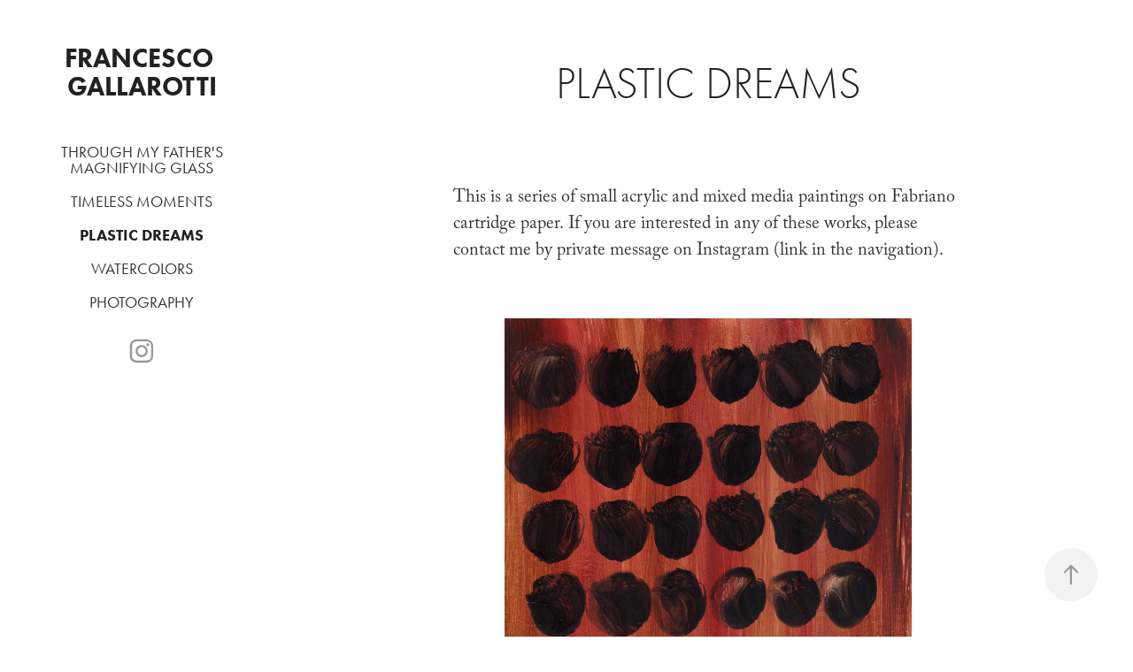

--- FILE ---
content_type: text/html; charset=utf-8
request_url: https://art.gallarotti.net/plastic-dreams
body_size: 8402
content:
<!DOCTYPE HTML>
<html lang="en-US">
<head>
  <meta charset="UTF-8" />
  <meta name="viewport" content="width=device-width, initial-scale=1" />
      <meta name="twitter:card"  content="summary_large_image" />
      <meta name="twitter:site"  content="@AdobePortfolio" />
      <meta  property="og:title" content="Francesco Gallarotti - Plastic Dreams" />
      <meta  property="og:image" content="https://pro2-bar-s3-cdn-cf4.myportfolio.com/f91f0619-fa60-4738-8968-6a76a0d2323a/f180750f-1586-4491-b197-41ebf50a4e5d_rw_600.jpg?h=b05249f91931937014c647a742b4fc7e" />
        <link rel="icon" href="https://pro2-bar-s3-cdn-cf1.myportfolio.com/f91f0619-fa60-4738-8968-6a76a0d2323a/9a092b51-bfd0-42e4-8283-d3917799dda4_carw_1x1x32.png?h=86bc2ccca65555ab0fd575012080eccf" />
      <link rel="stylesheet" href="/dist/css/main.css" type="text/css" />
      <link rel="stylesheet" href="https://pro2-bar-s3-cdn-cf1.myportfolio.com/f91f0619-fa60-4738-8968-6a76a0d2323a/237a3b962562c00d9fbf60b23e6916221614000071.css?h=6fc44feb8b3b8830d00eb09bd649518d" type="text/css" />
    <link rel="canonical" href="https://art.gallarotti.net/plastic-dreams" />
      <title>Francesco Gallarotti - Plastic Dreams</title>
    <script type="text/javascript" src="//use.typekit.net/ik/[base64].js?cb=35f77bfb8b50944859ea3d3804e7194e7a3173fb" async onload="
    try {
      window.Typekit.load();
    } catch (e) {
      console.warn('Typekit not loaded.');
    }
    "></script>
</head>
  <body class="transition-enabled">  <div class='page-background-video page-background-video-with-panel'>
  </div>
  <div class="js-responsive-nav">
    <div class="responsive-nav has-social">
      <div class="close-responsive-click-area js-close-responsive-nav">
        <div class="close-responsive-button"></div>
      </div>
          <nav data-hover-hint="nav">
      <div class="page-title">
        <a href="/through-my-fathers-magnifying-glass" >Through my father's magnifying glass</a>
      </div>
      <div class="page-title">
        <a href="/timeless-moments" >Timeless Moments</a>
      </div>
      <div class="page-title">
        <a href="/plastic-dreams" class="active">Plastic Dreams</a>
      </div>
      <div class="page-title">
        <a href="/watercolors" >Watercolors</a>
      </div>
      <div class="link-title">
        <a href="https://www.gallarotti.net" target="_blank">Photography</a>
      </div>
              <div class="social pf-nav-social" data-hover-hint="navSocialIcons">
                <ul>
                        <li>
                          <a href="https://www.instagram.com/francesco.gallarotti.art/" target="_blank">
                            <svg version="1.1" id="Layer_1" xmlns="http://www.w3.org/2000/svg" xmlns:xlink="http://www.w3.org/1999/xlink" viewBox="0 0 30 24" style="enable-background:new 0 0 30 24;" xml:space="preserve" class="icon">
                            <g>
                              <path d="M15,5.4c2.1,0,2.4,0,3.2,0c0.8,0,1.2,0.2,1.5,0.3c0.4,0.1,0.6,0.3,0.9,0.6c0.3,0.3,0.5,0.5,0.6,0.9
                                c0.1,0.3,0.2,0.7,0.3,1.5c0,0.8,0,1.1,0,3.2s0,2.4,0,3.2c0,0.8-0.2,1.2-0.3,1.5c-0.1,0.4-0.3,0.6-0.6,0.9c-0.3,0.3-0.5,0.5-0.9,0.6
                                c-0.3,0.1-0.7,0.2-1.5,0.3c-0.8,0-1.1,0-3.2,0s-2.4,0-3.2,0c-0.8,0-1.2-0.2-1.5-0.3c-0.4-0.1-0.6-0.3-0.9-0.6
                                c-0.3-0.3-0.5-0.5-0.6-0.9c-0.1-0.3-0.2-0.7-0.3-1.5c0-0.8,0-1.1,0-3.2s0-2.4,0-3.2c0-0.8,0.2-1.2,0.3-1.5c0.1-0.4,0.3-0.6,0.6-0.9
                                c0.3-0.3,0.5-0.5,0.9-0.6c0.3-0.1,0.7-0.2,1.5-0.3C12.6,5.4,12.9,5.4,15,5.4 M15,4c-2.2,0-2.4,0-3.3,0c-0.9,0-1.4,0.2-1.9,0.4
                                c-0.5,0.2-1,0.5-1.4,0.9C7.9,5.8,7.6,6.2,7.4,6.8C7.2,7.3,7.1,7.9,7,8.7C7,9.6,7,9.8,7,12s0,2.4,0,3.3c0,0.9,0.2,1.4,0.4,1.9
                                c0.2,0.5,0.5,1,0.9,1.4c0.4,0.4,0.9,0.7,1.4,0.9c0.5,0.2,1.1,0.3,1.9,0.4c0.9,0,1.1,0,3.3,0s2.4,0,3.3,0c0.9,0,1.4-0.2,1.9-0.4
                                c0.5-0.2,1-0.5,1.4-0.9c0.4-0.4,0.7-0.9,0.9-1.4c0.2-0.5,0.3-1.1,0.4-1.9c0-0.9,0-1.1,0-3.3s0-2.4,0-3.3c0-0.9-0.2-1.4-0.4-1.9
                                c-0.2-0.5-0.5-1-0.9-1.4c-0.4-0.4-0.9-0.7-1.4-0.9c-0.5-0.2-1.1-0.3-1.9-0.4C17.4,4,17.2,4,15,4L15,4L15,4z"/>
                              <path d="M15,7.9c-2.3,0-4.1,1.8-4.1,4.1s1.8,4.1,4.1,4.1s4.1-1.8,4.1-4.1S17.3,7.9,15,7.9L15,7.9z M15,14.7c-1.5,0-2.7-1.2-2.7-2.7
                                c0-1.5,1.2-2.7,2.7-2.7s2.7,1.2,2.7,2.7C17.7,13.5,16.5,14.7,15,14.7L15,14.7z"/>
                              <path d="M20.2,7.7c0,0.5-0.4,1-1,1s-1-0.4-1-1s0.4-1,1-1S20.2,7.2,20.2,7.7L20.2,7.7z"/>
                            </g>
                            </svg>
                          </a>
                        </li>
                </ul>
              </div>
          </nav>
    </div>
  </div>
  <div class="site-wrap cfix js-site-wrap">
    <div class="site-container">
      <div class="site-content e2e-site-content">
        <div class="sidebar-content">
          <header class="site-header">
              <div class="logo-wrap" data-hover-hint="logo">
                    <div class="logo e2e-site-logo-text logo-text  ">
      <a href="/home" class="preserve-whitespace">Francesco Gallarotti</a>

</div>
              </div>
  <div class="hamburger-click-area js-hamburger">
    <div class="hamburger">
      <i></i>
      <i></i>
      <i></i>
    </div>
  </div>
          </header>
              <nav data-hover-hint="nav">
      <div class="page-title">
        <a href="/through-my-fathers-magnifying-glass" >Through my father's magnifying glass</a>
      </div>
      <div class="page-title">
        <a href="/timeless-moments" >Timeless Moments</a>
      </div>
      <div class="page-title">
        <a href="/plastic-dreams" class="active">Plastic Dreams</a>
      </div>
      <div class="page-title">
        <a href="/watercolors" >Watercolors</a>
      </div>
      <div class="link-title">
        <a href="https://www.gallarotti.net" target="_blank">Photography</a>
      </div>
                  <div class="social pf-nav-social" data-hover-hint="navSocialIcons">
                    <ul>
                            <li>
                              <a href="https://www.instagram.com/francesco.gallarotti.art/" target="_blank">
                                <svg version="1.1" id="Layer_1" xmlns="http://www.w3.org/2000/svg" xmlns:xlink="http://www.w3.org/1999/xlink" viewBox="0 0 30 24" style="enable-background:new 0 0 30 24;" xml:space="preserve" class="icon">
                                <g>
                                  <path d="M15,5.4c2.1,0,2.4,0,3.2,0c0.8,0,1.2,0.2,1.5,0.3c0.4,0.1,0.6,0.3,0.9,0.6c0.3,0.3,0.5,0.5,0.6,0.9
                                    c0.1,0.3,0.2,0.7,0.3,1.5c0,0.8,0,1.1,0,3.2s0,2.4,0,3.2c0,0.8-0.2,1.2-0.3,1.5c-0.1,0.4-0.3,0.6-0.6,0.9c-0.3,0.3-0.5,0.5-0.9,0.6
                                    c-0.3,0.1-0.7,0.2-1.5,0.3c-0.8,0-1.1,0-3.2,0s-2.4,0-3.2,0c-0.8,0-1.2-0.2-1.5-0.3c-0.4-0.1-0.6-0.3-0.9-0.6
                                    c-0.3-0.3-0.5-0.5-0.6-0.9c-0.1-0.3-0.2-0.7-0.3-1.5c0-0.8,0-1.1,0-3.2s0-2.4,0-3.2c0-0.8,0.2-1.2,0.3-1.5c0.1-0.4,0.3-0.6,0.6-0.9
                                    c0.3-0.3,0.5-0.5,0.9-0.6c0.3-0.1,0.7-0.2,1.5-0.3C12.6,5.4,12.9,5.4,15,5.4 M15,4c-2.2,0-2.4,0-3.3,0c-0.9,0-1.4,0.2-1.9,0.4
                                    c-0.5,0.2-1,0.5-1.4,0.9C7.9,5.8,7.6,6.2,7.4,6.8C7.2,7.3,7.1,7.9,7,8.7C7,9.6,7,9.8,7,12s0,2.4,0,3.3c0,0.9,0.2,1.4,0.4,1.9
                                    c0.2,0.5,0.5,1,0.9,1.4c0.4,0.4,0.9,0.7,1.4,0.9c0.5,0.2,1.1,0.3,1.9,0.4c0.9,0,1.1,0,3.3,0s2.4,0,3.3,0c0.9,0,1.4-0.2,1.9-0.4
                                    c0.5-0.2,1-0.5,1.4-0.9c0.4-0.4,0.7-0.9,0.9-1.4c0.2-0.5,0.3-1.1,0.4-1.9c0-0.9,0-1.1,0-3.3s0-2.4,0-3.3c0-0.9-0.2-1.4-0.4-1.9
                                    c-0.2-0.5-0.5-1-0.9-1.4c-0.4-0.4-0.9-0.7-1.4-0.9c-0.5-0.2-1.1-0.3-1.9-0.4C17.4,4,17.2,4,15,4L15,4L15,4z"/>
                                  <path d="M15,7.9c-2.3,0-4.1,1.8-4.1,4.1s1.8,4.1,4.1,4.1s4.1-1.8,4.1-4.1S17.3,7.9,15,7.9L15,7.9z M15,14.7c-1.5,0-2.7-1.2-2.7-2.7
                                    c0-1.5,1.2-2.7,2.7-2.7s2.7,1.2,2.7,2.7C17.7,13.5,16.5,14.7,15,14.7L15,14.7z"/>
                                  <path d="M20.2,7.7c0,0.5-0.4,1-1,1s-1-0.4-1-1s0.4-1,1-1S20.2,7.2,20.2,7.7L20.2,7.7z"/>
                                </g>
                                </svg>
                              </a>
                            </li>
                    </ul>
                  </div>
              </nav>
        </div>
        <main>
  <div class="page-container" data-context="page.page.container" data-hover-hint="pageContainer">
    <section class="page standard-modules">
        <header class="page-header content" data-context="pages" data-identity="id:p60294033cd343083304e722389fc48ead97458eca517d94401f39" data-hover-hint="pageHeader" data-hover-hint-id="p60294033cd343083304e722389fc48ead97458eca517d94401f39">
            <h1 class="title preserve-whitespace e2e-site-page-title">Plastic Dreams</h1>
            <p class="description"></p>
        </header>
      <div class="page-content js-page-content" data-context="pages" data-identity="id:p60294033cd343083304e722389fc48ead97458eca517d94401f39">
        <div id="project-canvas" class="js-project-modules modules content">
          <div id="project-modules">
              
              
              
              
              
              <div class="project-module module text project-module-text align- js-project-module e2e-site-project-module-text">
  <div class="rich-text js-text-editable module-text"><div>This is a series of small acrylic and mixed media paintings on Fabriano cartridge paper. If you are interested in any of these works, please contact me by private message on Instagram (link in the navigation).</div></div>
</div>

              
              
              
              
              
              <div class="project-module module image project-module-image js-js-project-module"  style="  padding-top: 0px;
  padding-bottom: 40px;
  width: 80%;
  float: center;
  clear: both;
">

  

  
     <div class="js-lightbox" data-src="https://pro2-bar-s3-cdn-cf4.myportfolio.com/f91f0619-fa60-4738-8968-6a76a0d2323a/f180750f-1586-4491-b197-41ebf50a4e5d.jpg?h=e1cbbe38fd023afa36fff86efa833da7">
           <img
             class="js-lazy e2e-site-project-module-image"
             src="[data-uri]"
             data-src="https://pro2-bar-s3-cdn-cf4.myportfolio.com/f91f0619-fa60-4738-8968-6a76a0d2323a/f180750f-1586-4491-b197-41ebf50a4e5d_rw_1200.jpg?h=757608f936b12b20f0642510a6bc5835"
             data-srcset="https://pro2-bar-s3-cdn-cf4.myportfolio.com/f91f0619-fa60-4738-8968-6a76a0d2323a/f180750f-1586-4491-b197-41ebf50a4e5d_rw_600.jpg?h=b05249f91931937014c647a742b4fc7e 600w,https://pro2-bar-s3-cdn-cf4.myportfolio.com/f91f0619-fa60-4738-8968-6a76a0d2323a/f180750f-1586-4491-b197-41ebf50a4e5d_rw_1200.jpg?h=757608f936b12b20f0642510a6bc5835 897w,"
             data-sizes="(max-width: 897px) 100vw, 897px"
             width="897"
             height="0"
             style="padding-bottom: 142.67%; background: rgba(0, 0, 0, 0.03)"
             
           >
     </div>
  

    <div class="project-module module-caption-container js-caption-container align-left">
      <div class="rich-text module-caption js-text-editable"><p>Black roses</p><p>Acrylic on Fabriano cartridge paper - 21x30cm - SOLD</p></div>
    </div>
</div>

              
              
              
              
              
              
              
              
              
              <div class="project-module module image project-module-image js-js-project-module"  style="  padding-top: 0px;
  padding-bottom: 40px;
  width: 80%;
  float: center;
  clear: both;
">

  

  
     <div class="js-lightbox" data-src="https://pro2-bar-s3-cdn-cf1.myportfolio.com/f91f0619-fa60-4738-8968-6a76a0d2323a/2d5c703a-5b38-4d43-b51b-8f18269731b2.jpg?h=1837f5b8b8b6167ce87d4c31edfbb464">
           <img
             class="js-lazy e2e-site-project-module-image"
             src="[data-uri]"
             data-src="https://pro2-bar-s3-cdn-cf1.myportfolio.com/f91f0619-fa60-4738-8968-6a76a0d2323a/2d5c703a-5b38-4d43-b51b-8f18269731b2_rw_1200.jpg?h=29bbb556e49a2bcc67cf6dadc7ac11f6"
             data-srcset="https://pro2-bar-s3-cdn-cf1.myportfolio.com/f91f0619-fa60-4738-8968-6a76a0d2323a/2d5c703a-5b38-4d43-b51b-8f18269731b2_rw_600.jpg?h=377153774b2e6812400470615774355a 600w,https://pro2-bar-s3-cdn-cf1.myportfolio.com/f91f0619-fa60-4738-8968-6a76a0d2323a/2d5c703a-5b38-4d43-b51b-8f18269731b2_rw_1200.jpg?h=29bbb556e49a2bcc67cf6dadc7ac11f6 875w,"
             data-sizes="(max-width: 875px) 100vw, 875px"
             width="875"
             height="0"
             style="padding-bottom: 146.17%; background: rgba(0, 0, 0, 0.03)"
             
           >
     </div>
  

    <div class="project-module module-caption-container js-caption-container align-left">
      <div class="rich-text module-caption js-text-editable"><p>Through the rain</p><p>Acrylic on Fabriano cartridge paper - 21x30cm -&nbsp;SOLD</p></div>
    </div>
</div>

              
              
              
              
              
              
              
              
              
              <div class="project-module module image project-module-image js-js-project-module"  style="  padding-top: 0px;
  padding-bottom: 40px;
  width: 80%;
  float: center;
  clear: both;
">

  

  
     <div class="js-lightbox" data-src="https://pro2-bar-s3-cdn-cf5.myportfolio.com/f91f0619-fa60-4738-8968-6a76a0d2323a/616b4fde-d823-4f3a-a32a-5980dcf89b6f.jpg?h=34691ebbdb64463e73a1397da0350d5f">
           <img
             class="js-lazy e2e-site-project-module-image"
             src="[data-uri]"
             data-src="https://pro2-bar-s3-cdn-cf5.myportfolio.com/f91f0619-fa60-4738-8968-6a76a0d2323a/616b4fde-d823-4f3a-a32a-5980dcf89b6f_rw_1200.jpg?h=dcbdcf4b86d87ca56556247992592eaf"
             data-srcset="https://pro2-bar-s3-cdn-cf5.myportfolio.com/f91f0619-fa60-4738-8968-6a76a0d2323a/616b4fde-d823-4f3a-a32a-5980dcf89b6f_rw_600.jpg?h=307480ded8fe721db69ea9d035425cf4 600w,https://pro2-bar-s3-cdn-cf5.myportfolio.com/f91f0619-fa60-4738-8968-6a76a0d2323a/616b4fde-d823-4f3a-a32a-5980dcf89b6f_rw_1200.jpg?h=dcbdcf4b86d87ca56556247992592eaf 880w,"
             data-sizes="(max-width: 880px) 100vw, 880px"
             width="880"
             height="0"
             style="padding-bottom: 145.33%; background: rgba(0, 0, 0, 0.03)"
             
           >
     </div>
  

    <div class="project-module module-caption-container js-caption-container align-left">
      <div class="rich-text module-caption js-text-editable"><p>Praying for her</p><p>Acrylic on Fabriano cartridge paper - 21x30cm -&nbsp;45 EUR</p></div>
    </div>
</div>

              
              
              
              
              
              
              
              
              
              <div class="project-module module image project-module-image js-js-project-module"  style="  padding-top: 0px;
  padding-bottom: 40px;
  width: 80%;
  float: center;
  clear: both;
">

  

  
     <div class="js-lightbox" data-src="https://pro2-bar-s3-cdn-cf6.myportfolio.com/f91f0619-fa60-4738-8968-6a76a0d2323a/7b1ea853-f09f-4135-b0c2-fe8a0fdf7a38.jpg?h=472c604f85e24a55d4a28f22e9dfebde">
           <img
             class="js-lazy e2e-site-project-module-image"
             src="[data-uri]"
             data-src="https://pro2-bar-s3-cdn-cf6.myportfolio.com/f91f0619-fa60-4738-8968-6a76a0d2323a/7b1ea853-f09f-4135-b0c2-fe8a0fdf7a38_rw_1200.jpg?h=1f72232d77b7f5069d62d887eb95158a"
             data-srcset="https://pro2-bar-s3-cdn-cf6.myportfolio.com/f91f0619-fa60-4738-8968-6a76a0d2323a/7b1ea853-f09f-4135-b0c2-fe8a0fdf7a38_rw_600.jpg?h=2a2e413a2dfc62b04b09a537cc2b2efc 600w,https://pro2-bar-s3-cdn-cf6.myportfolio.com/f91f0619-fa60-4738-8968-6a76a0d2323a/7b1ea853-f09f-4135-b0c2-fe8a0fdf7a38_rw_1200.jpg?h=1f72232d77b7f5069d62d887eb95158a 879w,"
             data-sizes="(max-width: 879px) 100vw, 879px"
             width="879"
             height="0"
             style="padding-bottom: 145.5%; background: rgba(0, 0, 0, 0.03)"
             
           >
     </div>
  

    <div class="project-module module-caption-container js-caption-container align-left">
      <div class="rich-text module-caption js-text-editable"><p>In front of the fireplace</p><p>Mixed media&nbsp;on Fabriano cartridge paper - 21x30cm -&nbsp;45 EUR</p></div>
    </div>
</div>

              
              
              
              
              
              
              
              
              
              <div class="project-module module image project-module-image js-js-project-module"  style="  padding-top: 0px;
  padding-bottom: 40px;
  width: 80%;
  float: center;
  clear: both;
">

  

  
     <div class="js-lightbox" data-src="https://pro2-bar-s3-cdn-cf.myportfolio.com/f91f0619-fa60-4738-8968-6a76a0d2323a/1e25e331-361b-40a0-9417-208401acbe22.jpg?h=6b1e4be6bfa6b6ca3a7bca0d2e293317">
           <img
             class="js-lazy e2e-site-project-module-image"
             src="[data-uri]"
             data-src="https://pro2-bar-s3-cdn-cf.myportfolio.com/f91f0619-fa60-4738-8968-6a76a0d2323a/1e25e331-361b-40a0-9417-208401acbe22_rw_1200.jpg?h=477d8060f2e64fff1e44077e526a69ca"
             data-srcset="https://pro2-bar-s3-cdn-cf.myportfolio.com/f91f0619-fa60-4738-8968-6a76a0d2323a/1e25e331-361b-40a0-9417-208401acbe22_rw_600.jpg?h=b2c840861e358bfdf7766dd6dae75840 600w,https://pro2-bar-s3-cdn-cf.myportfolio.com/f91f0619-fa60-4738-8968-6a76a0d2323a/1e25e331-361b-40a0-9417-208401acbe22_rw_1200.jpg?h=477d8060f2e64fff1e44077e526a69ca 883w,"
             data-sizes="(max-width: 883px) 100vw, 883px"
             width="883"
             height="0"
             style="padding-bottom: 144.83%; background: rgba(0, 0, 0, 0.03)"
             
           >
     </div>
  

    <div class="project-module module-caption-container js-caption-container align-left">
      <div class="rich-text module-caption js-text-editable"><p>Sunrise dance</p><p>Mixed media on Fabriano cartridge paper - 21x30cm -&nbsp;45 EUR</p></div>
    </div>
</div>

              
              
              
              
              
              
              
              
              
              <div class="project-module module image project-module-image js-js-project-module"  style="  padding-top: 0px;
  padding-bottom: 40px;
  width: 80%;
  float: center;
  clear: both;
">

  

  
     <div class="js-lightbox" data-src="https://pro2-bar-s3-cdn-cf6.myportfolio.com/f91f0619-fa60-4738-8968-6a76a0d2323a/066c16b7-536a-4d03-95c2-755998acea48.jpg?h=a18aa622d639ea00a4cebbf2c813c3a3">
           <img
             class="js-lazy e2e-site-project-module-image"
             src="[data-uri]"
             data-src="https://pro2-bar-s3-cdn-cf6.myportfolio.com/f91f0619-fa60-4738-8968-6a76a0d2323a/066c16b7-536a-4d03-95c2-755998acea48_rw_1200.jpg?h=78c081d25cbc4c797a762c44405b4c89"
             data-srcset="https://pro2-bar-s3-cdn-cf6.myportfolio.com/f91f0619-fa60-4738-8968-6a76a0d2323a/066c16b7-536a-4d03-95c2-755998acea48_rw_600.jpg?h=d288fbd47360fa0369fe44b29361377b 600w,https://pro2-bar-s3-cdn-cf6.myportfolio.com/f91f0619-fa60-4738-8968-6a76a0d2323a/066c16b7-536a-4d03-95c2-755998acea48_rw_1200.jpg?h=78c081d25cbc4c797a762c44405b4c89 896w,"
             data-sizes="(max-width: 896px) 100vw, 896px"
             width="896"
             height="0"
             style="padding-bottom: 142.83%; background: rgba(0, 0, 0, 0.03)"
             
           >
     </div>
  

    <div class="project-module module-caption-container js-caption-container align-left">
      <div class="rich-text module-caption js-text-editable"><p>Tuscan&nbsp;hills</p><p>Mixed media on Fabriano cartridge paper - 21x30cm - SOLD</p></div>
    </div>
</div>

              
              
              
              
              
              
              
              
              
              <div class="project-module module image project-module-image js-js-project-module"  style="  padding-top: 0px;
  padding-bottom: 40px;
  width: 80%;
  float: center;
  clear: both;
">

  

  
     <div class="js-lightbox" data-src="https://pro2-bar-s3-cdn-cf3.myportfolio.com/f91f0619-fa60-4738-8968-6a76a0d2323a/4b9763d9-2ae0-4ba7-9760-9d945450e284.jpg?h=a123cb06357a3a37d9a10674cee678ae">
           <img
             class="js-lazy e2e-site-project-module-image"
             src="[data-uri]"
             data-src="https://pro2-bar-s3-cdn-cf3.myportfolio.com/f91f0619-fa60-4738-8968-6a76a0d2323a/4b9763d9-2ae0-4ba7-9760-9d945450e284_rw_1200.jpg?h=8ff2269405902ef9718d31551786f94c"
             data-srcset="https://pro2-bar-s3-cdn-cf3.myportfolio.com/f91f0619-fa60-4738-8968-6a76a0d2323a/4b9763d9-2ae0-4ba7-9760-9d945450e284_rw_600.jpg?h=dc14350ff4a86ccccf90371ea1ddc2fb 600w,https://pro2-bar-s3-cdn-cf3.myportfolio.com/f91f0619-fa60-4738-8968-6a76a0d2323a/4b9763d9-2ae0-4ba7-9760-9d945450e284_rw_1200.jpg?h=8ff2269405902ef9718d31551786f94c 889w,"
             data-sizes="(max-width: 889px) 100vw, 889px"
             width="889"
             height="0"
             style="padding-bottom: 143.83%; background: rgba(0, 0, 0, 0.03)"
             
           >
     </div>
  

    <div class="project-module module-caption-container js-caption-container align-left">
      <div class="rich-text module-caption js-text-editable"><p>Early Sunday morning</p><p>Mixed media on Fabriano cartridge paper - 21x30cm -&nbsp;45 EUR</p></div>
    </div>
</div>

              
              
              
              
              
              
              
              
              
              <div class="project-module module image project-module-image js-js-project-module"  style="  padding-top: 0px;
  padding-bottom: 40px;
  width: 80%;
  float: center;
  clear: both;
">

  

  
     <div class="js-lightbox" data-src="https://pro2-bar-s3-cdn-cf6.myportfolio.com/f91f0619-fa60-4738-8968-6a76a0d2323a/0558d1e1-c781-4369-b24b-1d00dd98aa41.jpg?h=2c9d3ecc617b8865e739e832c2facc80">
           <img
             class="js-lazy e2e-site-project-module-image"
             src="[data-uri]"
             data-src="https://pro2-bar-s3-cdn-cf6.myportfolio.com/f91f0619-fa60-4738-8968-6a76a0d2323a/0558d1e1-c781-4369-b24b-1d00dd98aa41_rw_1200.jpg?h=0315facd373362ecf16315c6d5f38b33"
             data-srcset="https://pro2-bar-s3-cdn-cf6.myportfolio.com/f91f0619-fa60-4738-8968-6a76a0d2323a/0558d1e1-c781-4369-b24b-1d00dd98aa41_rw_600.jpg?h=338b85cd70a5430fb179338c0a8145eb 600w,https://pro2-bar-s3-cdn-cf6.myportfolio.com/f91f0619-fa60-4738-8968-6a76a0d2323a/0558d1e1-c781-4369-b24b-1d00dd98aa41_rw_1200.jpg?h=0315facd373362ecf16315c6d5f38b33 887w,"
             data-sizes="(max-width: 887px) 100vw, 887px"
             width="887"
             height="0"
             style="padding-bottom: 144.17%; background: rgba(0, 0, 0, 0.03)"
             
           >
     </div>
  

    <div class="project-module module-caption-container js-caption-container align-left">
      <div class="rich-text module-caption js-text-editable"><p>Evening fog</p><p>Mixed media on Fabriano cartridge paper - 21x30cm -&nbsp;45 EUR</p></div>
    </div>
</div>

              
              
              
              
              
              
              
              
              
              <div class="project-module module image project-module-image js-js-project-module"  style="  padding-top: 0px;
  padding-bottom: 40px;
  width: 80%;
  float: center;
  clear: both;
">

  

  
     <div class="js-lightbox" data-src="https://pro2-bar-s3-cdn-cf6.myportfolio.com/f91f0619-fa60-4738-8968-6a76a0d2323a/a44db7d5-3697-4b8e-a807-3e34e9e06a0b.jpg?h=20adb8e532d0acecb516dcbb0ddf7d7e">
           <img
             class="js-lazy e2e-site-project-module-image"
             src="[data-uri]"
             data-src="https://pro2-bar-s3-cdn-cf6.myportfolio.com/f91f0619-fa60-4738-8968-6a76a0d2323a/a44db7d5-3697-4b8e-a807-3e34e9e06a0b_rw_1200.jpg?h=2f54e1e9c6e49d38b62dbb2208400de7"
             data-srcset="https://pro2-bar-s3-cdn-cf6.myportfolio.com/f91f0619-fa60-4738-8968-6a76a0d2323a/a44db7d5-3697-4b8e-a807-3e34e9e06a0b_rw_600.jpg?h=39200d813baa02bbaabba1bb4732333d 600w,https://pro2-bar-s3-cdn-cf6.myportfolio.com/f91f0619-fa60-4738-8968-6a76a0d2323a/a44db7d5-3697-4b8e-a807-3e34e9e06a0b_rw_1200.jpg?h=2f54e1e9c6e49d38b62dbb2208400de7 879w,"
             data-sizes="(max-width: 879px) 100vw, 879px"
             width="879"
             height="0"
             style="padding-bottom: 145.5%; background: rgba(0, 0, 0, 0.03)"
             
           >
     </div>
  

    <div class="project-module module-caption-container js-caption-container align-left">
      <div class="rich-text module-caption js-text-editable"><p>Stained glass</p><p>Acrylic on Fabriano cartridge paper - 21x30cm -&nbsp;45 EUR</p></div>
    </div>
</div>

              
              
              
              
              
              
              
              
              
              <div class="project-module module image project-module-image js-js-project-module"  style="  padding-top: 0px;
  padding-bottom: 40px;
  width: 80%;
  float: center;
  clear: both;
">

  

  
     <div class="js-lightbox" data-src="https://pro2-bar-s3-cdn-cf.myportfolio.com/f91f0619-fa60-4738-8968-6a76a0d2323a/1fabcb4e-595e-4f08-8069-cccf6c4b2048.jpg?h=75b19080383d8ebd4da10653f09d7d03">
           <img
             class="js-lazy e2e-site-project-module-image"
             src="[data-uri]"
             data-src="https://pro2-bar-s3-cdn-cf.myportfolio.com/f91f0619-fa60-4738-8968-6a76a0d2323a/1fabcb4e-595e-4f08-8069-cccf6c4b2048_rw_1200.jpg?h=d9e511808a8f94334c44140d86d84d16"
             data-srcset="https://pro2-bar-s3-cdn-cf.myportfolio.com/f91f0619-fa60-4738-8968-6a76a0d2323a/1fabcb4e-595e-4f08-8069-cccf6c4b2048_rw_600.jpg?h=52dccfc40b6c95a87d1da84bfd5133eb 600w,https://pro2-bar-s3-cdn-cf.myportfolio.com/f91f0619-fa60-4738-8968-6a76a0d2323a/1fabcb4e-595e-4f08-8069-cccf6c4b2048_rw_1200.jpg?h=d9e511808a8f94334c44140d86d84d16 879w,"
             data-sizes="(max-width: 879px) 100vw, 879px"
             width="879"
             height="0"
             style="padding-bottom: 145.5%; background: rgba(0, 0, 0, 0.03)"
             
           >
     </div>
  

    <div class="project-module module-caption-container js-caption-container align-left">
      <div class="rich-text module-caption js-text-editable"><p>Thinking about you</p><p>Acrylic on Fabriano cartridge paper - 21x30cm -&nbsp;45 EUR</p></div>
    </div>
</div>

              
              
              
              
              
              
              
              
              
              <div class="project-module module image project-module-image js-js-project-module"  style="  padding-top: 0px;
  padding-bottom: 40px;
  width: 80%;
  float: center;
  clear: both;
">

  

  
     <div class="js-lightbox" data-src="https://pro2-bar-s3-cdn-cf1.myportfolio.com/f91f0619-fa60-4738-8968-6a76a0d2323a/20982357-879c-496f-85df-57aa48f18739.jpg?h=91e38e34bd3c07b94fc2d46d4b6a85a2">
           <img
             class="js-lazy e2e-site-project-module-image"
             src="[data-uri]"
             data-src="https://pro2-bar-s3-cdn-cf1.myportfolio.com/f91f0619-fa60-4738-8968-6a76a0d2323a/20982357-879c-496f-85df-57aa48f18739_rw_1200.jpg?h=feb9f43daf7fe7e4d6d297668fce2b49"
             data-srcset="https://pro2-bar-s3-cdn-cf1.myportfolio.com/f91f0619-fa60-4738-8968-6a76a0d2323a/20982357-879c-496f-85df-57aa48f18739_rw_600.jpg?h=1d18272f0384d9cbbbcfcbda1fb563cd 600w,https://pro2-bar-s3-cdn-cf1.myportfolio.com/f91f0619-fa60-4738-8968-6a76a0d2323a/20982357-879c-496f-85df-57aa48f18739_rw_1200.jpg?h=feb9f43daf7fe7e4d6d297668fce2b49 887w,"
             data-sizes="(max-width: 887px) 100vw, 887px"
             width="887"
             height="0"
             style="padding-bottom: 144.17%; background: rgba(0, 0, 0, 0.03)"
             
           >
     </div>
  

    <div class="project-module module-caption-container js-caption-container align-left">
      <div class="rich-text module-caption js-text-editable"><p>Catching the snowflakes</p><p>Acrylic on Fabriano cartridge paper - 21x30cm -&nbsp;45 EUR</p></div>
    </div>
</div>

              
              
              
              
              
              
              
              
              
              <div class="project-module module image project-module-image js-js-project-module"  style="  padding-top: 0px;
  padding-bottom: 40px;
  width: 80%;
  float: center;
  clear: both;
">

  

  
     <div class="js-lightbox" data-src="https://pro2-bar-s3-cdn-cf.myportfolio.com/f91f0619-fa60-4738-8968-6a76a0d2323a/13f91d2d-65db-4c94-8cea-e4b54bda02ab.jpg?h=dca1d1ad76c4c4134a2cd067efa88ef5">
           <img
             class="js-lazy e2e-site-project-module-image"
             src="[data-uri]"
             data-src="https://pro2-bar-s3-cdn-cf.myportfolio.com/f91f0619-fa60-4738-8968-6a76a0d2323a/13f91d2d-65db-4c94-8cea-e4b54bda02ab_rw_1200.jpg?h=0501afbe15178272ab8e6bbf1db44d1d"
             data-srcset="https://pro2-bar-s3-cdn-cf.myportfolio.com/f91f0619-fa60-4738-8968-6a76a0d2323a/13f91d2d-65db-4c94-8cea-e4b54bda02ab_rw_600.jpg?h=8443114883a5920980a06d56a25a2d07 600w,https://pro2-bar-s3-cdn-cf.myportfolio.com/f91f0619-fa60-4738-8968-6a76a0d2323a/13f91d2d-65db-4c94-8cea-e4b54bda02ab_rw_1200.jpg?h=0501afbe15178272ab8e6bbf1db44d1d 892w,"
             data-sizes="(max-width: 892px) 100vw, 892px"
             width="892"
             height="0"
             style="padding-bottom: 143.33%; background: rgba(0, 0, 0, 0.03)"
             
           >
     </div>
  

    <div class="project-module module-caption-container js-caption-container align-left">
      <div class="rich-text module-caption js-text-editable"><p>Sunflowers</p><p>Acrylic on Fabriano cartridge paper - 21x30cm -&nbsp;45 EUR</p></div>
    </div>
</div>

              
              
              
              
              
              
              
              
              
              <div class="project-module module image project-module-image js-js-project-module"  style="  padding-top: 0px;
  padding-bottom: 40px;
  width: 80%;
  float: center;
  clear: both;
">

  

  
     <div class="js-lightbox" data-src="https://pro2-bar-s3-cdn-cf1.myportfolio.com/f91f0619-fa60-4738-8968-6a76a0d2323a/2541ed47-39f3-4e97-97b5-a2d03a7a8b60.jpg?h=4509daf350bd61455875c2e909e727bc">
           <img
             class="js-lazy e2e-site-project-module-image"
             src="[data-uri]"
             data-src="https://pro2-bar-s3-cdn-cf1.myportfolio.com/f91f0619-fa60-4738-8968-6a76a0d2323a/2541ed47-39f3-4e97-97b5-a2d03a7a8b60_rw_1200.jpg?h=b0b8b0b0d417673074c74fc56610936d"
             data-srcset="https://pro2-bar-s3-cdn-cf1.myportfolio.com/f91f0619-fa60-4738-8968-6a76a0d2323a/2541ed47-39f3-4e97-97b5-a2d03a7a8b60_rw_600.jpg?h=8f610d6e8ab7e684aca1d622506a7b39 600w,https://pro2-bar-s3-cdn-cf1.myportfolio.com/f91f0619-fa60-4738-8968-6a76a0d2323a/2541ed47-39f3-4e97-97b5-a2d03a7a8b60_rw_1200.jpg?h=b0b8b0b0d417673074c74fc56610936d 877w,"
             data-sizes="(max-width: 877px) 100vw, 877px"
             width="877"
             height="0"
             style="padding-bottom: 145.83%; background: rgba(0, 0, 0, 0.03)"
             
           >
     </div>
  

    <div class="project-module module-caption-container js-caption-container align-left">
      <div class="rich-text module-caption js-text-editable"><p>Waves on the breakwater</p><p>Acrylic on Fabriano cartridge paper - 21x30cm -&nbsp;45 EUR</p></div>
    </div>
</div>

              
              
              
              
              
              
              
              
              
              <div class="project-module module image project-module-image js-js-project-module"  style="  padding-top: 0px;
  padding-bottom: 40px;
  width: 80%;
  float: center;
  clear: both;
">

  

  
     <div class="js-lightbox" data-src="https://pro2-bar-s3-cdn-cf.myportfolio.com/f91f0619-fa60-4738-8968-6a76a0d2323a/116f07d6-ba9d-4490-b022-32c336ee5e5d.jpg?h=37b83ef434e27c0fb1eee5b4f7f8bbbd">
           <img
             class="js-lazy e2e-site-project-module-image"
             src="[data-uri]"
             data-src="https://pro2-bar-s3-cdn-cf.myportfolio.com/f91f0619-fa60-4738-8968-6a76a0d2323a/116f07d6-ba9d-4490-b022-32c336ee5e5d_rw_1200.jpg?h=0e195c57156f4a1df5b4ddf9246a0f43"
             data-srcset="https://pro2-bar-s3-cdn-cf.myportfolio.com/f91f0619-fa60-4738-8968-6a76a0d2323a/116f07d6-ba9d-4490-b022-32c336ee5e5d_rw_600.jpg?h=1f2e40f3dedad33e78f2805154ee0b91 600w,https://pro2-bar-s3-cdn-cf.myportfolio.com/f91f0619-fa60-4738-8968-6a76a0d2323a/116f07d6-ba9d-4490-b022-32c336ee5e5d_rw_1200.jpg?h=0e195c57156f4a1df5b4ddf9246a0f43 873w,"
             data-sizes="(max-width: 873px) 100vw, 873px"
             width="873"
             height="0"
             style="padding-bottom: 146.5%; background: rgba(0, 0, 0, 0.03)"
             
           >
     </div>
  

    <div class="project-module module-caption-container js-caption-container align-left">
      <div class="rich-text module-caption js-text-editable"><p>Reading you a story at night</p><p>Mixed media on Fabriano cartridge paper - 21x30cm -&nbsp;45 EUR</p></div>
    </div>
</div>

              
              
              
              
              
              
              
              
              
              <div class="project-module module image project-module-image js-js-project-module"  style="  padding-top: 0px;
  padding-bottom: 40px;
  width: 80%;
  float: center;
  clear: both;
">

  

  
     <div class="js-lightbox" data-src="https://pro2-bar-s3-cdn-cf3.myportfolio.com/f91f0619-fa60-4738-8968-6a76a0d2323a/e9d99ab4-cf19-4ec4-8584-57ec062fe25b.jpg?h=43a5fa84ad853a5571b37a881095145e">
           <img
             class="js-lazy e2e-site-project-module-image"
             src="[data-uri]"
             data-src="https://pro2-bar-s3-cdn-cf3.myportfolio.com/f91f0619-fa60-4738-8968-6a76a0d2323a/e9d99ab4-cf19-4ec4-8584-57ec062fe25b_rw_1200.jpg?h=ca8abb1ba82d08aa7d7686da7e1f7d9f"
             data-srcset="https://pro2-bar-s3-cdn-cf3.myportfolio.com/f91f0619-fa60-4738-8968-6a76a0d2323a/e9d99ab4-cf19-4ec4-8584-57ec062fe25b_rw_600.jpg?h=bd865ef721b7087b48ac14829a1d8948 600w,https://pro2-bar-s3-cdn-cf3.myportfolio.com/f91f0619-fa60-4738-8968-6a76a0d2323a/e9d99ab4-cf19-4ec4-8584-57ec062fe25b_rw_1200.jpg?h=ca8abb1ba82d08aa7d7686da7e1f7d9f 883w,"
             data-sizes="(max-width: 883px) 100vw, 883px"
             width="883"
             height="0"
             style="padding-bottom: 144.83%; background: rgba(0, 0, 0, 0.03)"
             
           >
     </div>
  

    <div class="project-module module-caption-container js-caption-container align-left">
      <div class="rich-text module-caption js-text-editable"><p>Antelope canyon</p><p>Acrylic on Fabriano cartridge paper - 21x30cm -&nbsp;45 EUR</p></div>
    </div>
</div>

              
              
              
              
              
              
              
              
              
              <div class="project-module module image project-module-image js-js-project-module"  style="  padding-top: 0px;
  padding-bottom: 40px;
  width: 80%;
  float: center;
  clear: both;
">

  

  
     <div class="js-lightbox" data-src="https://pro2-bar-s3-cdn-cf2.myportfolio.com/f91f0619-fa60-4738-8968-6a76a0d2323a/3551c586-909c-4017-991b-0bb9f5f9b8be.jpg?h=6bc5572ee472ebf3c4ee967e901f9db1">
           <img
             class="js-lazy e2e-site-project-module-image"
             src="[data-uri]"
             data-src="https://pro2-bar-s3-cdn-cf2.myportfolio.com/f91f0619-fa60-4738-8968-6a76a0d2323a/3551c586-909c-4017-991b-0bb9f5f9b8be_rw_1200.jpg?h=9688bb0c91d9855e64f72005e6e5cd59"
             data-srcset="https://pro2-bar-s3-cdn-cf2.myportfolio.com/f91f0619-fa60-4738-8968-6a76a0d2323a/3551c586-909c-4017-991b-0bb9f5f9b8be_rw_600.jpg?h=8198615acf78865c46703c191eb91eac 600w,https://pro2-bar-s3-cdn-cf2.myportfolio.com/f91f0619-fa60-4738-8968-6a76a0d2323a/3551c586-909c-4017-991b-0bb9f5f9b8be_rw_1200.jpg?h=9688bb0c91d9855e64f72005e6e5cd59 883w,"
             data-sizes="(max-width: 883px) 100vw, 883px"
             width="883"
             height="0"
             style="padding-bottom: 144.83%; background: rgba(0, 0, 0, 0.03)"
             
           >
     </div>
  

    <div class="project-module module-caption-container js-caption-container align-left">
      <div class="rich-text module-caption js-text-editable"><p>Grandma's kitchen</p><p>Acrylic on Fabriano cartridge paper - 21x30cm -&nbsp;45 EUR</p></div>
    </div>
</div>

              
              
              
              
              
              
              
              
              
              <div class="project-module module image project-module-image js-js-project-module"  style="  padding-top: 0px;
  padding-bottom: 40px;
  width: 80%;
  float: center;
  clear: both;
">

  

  
     <div class="js-lightbox" data-src="https://pro2-bar-s3-cdn-cf5.myportfolio.com/f91f0619-fa60-4738-8968-6a76a0d2323a/66c5505f-749d-43f7-bf88-9ada4ef92028.jpg?h=4ba5d11de9c450d079e6657e8d14023f">
           <img
             class="js-lazy e2e-site-project-module-image"
             src="[data-uri]"
             data-src="https://pro2-bar-s3-cdn-cf5.myportfolio.com/f91f0619-fa60-4738-8968-6a76a0d2323a/66c5505f-749d-43f7-bf88-9ada4ef92028_rw_1200.jpg?h=030d8856d85286b230b61e19aa4be15b"
             data-srcset="https://pro2-bar-s3-cdn-cf5.myportfolio.com/f91f0619-fa60-4738-8968-6a76a0d2323a/66c5505f-749d-43f7-bf88-9ada4ef92028_rw_600.jpg?h=1ca9a35e2d80c6130dae8b919252dfc1 600w,https://pro2-bar-s3-cdn-cf5.myportfolio.com/f91f0619-fa60-4738-8968-6a76a0d2323a/66c5505f-749d-43f7-bf88-9ada4ef92028_rw_1200.jpg?h=030d8856d85286b230b61e19aa4be15b 883w,"
             data-sizes="(max-width: 883px) 100vw, 883px"
             width="883"
             height="0"
             style="padding-bottom: 144.83%; background: rgba(0, 0, 0, 0.03)"
             
           >
     </div>
  

    <div class="project-module module-caption-container js-caption-container align-left">
      <div class="rich-text module-caption js-text-editable"><p>Angels</p><p>Acrylic on Fabriano cartridge paper - 21x30cm -&nbsp;45 EUR</p></div>
    </div>
</div>

              
              
              
              
              
              
              
              
              
              <div class="project-module module image project-module-image js-js-project-module"  style="  padding-top: 0px;
  padding-bottom: 40px;
  width: 80%;
  float: center;
  clear: both;
">

  

  
     <div class="js-lightbox" data-src="https://pro2-bar-s3-cdn-cf1.myportfolio.com/f91f0619-fa60-4738-8968-6a76a0d2323a/9d4e3ef5-fba2-4171-a104-2dacffbe293b.jpg?h=c8edf3ae0ee2c33615e0087c6c475a2f">
           <img
             class="js-lazy e2e-site-project-module-image"
             src="[data-uri]"
             data-src="https://pro2-bar-s3-cdn-cf1.myportfolio.com/f91f0619-fa60-4738-8968-6a76a0d2323a/9d4e3ef5-fba2-4171-a104-2dacffbe293b_rw_1200.jpg?h=3540735da7f61c40bfd3c190e305bb21"
             data-srcset="https://pro2-bar-s3-cdn-cf1.myportfolio.com/f91f0619-fa60-4738-8968-6a76a0d2323a/9d4e3ef5-fba2-4171-a104-2dacffbe293b_rw_600.jpg?h=76375a5e16011c8992bdd8155c16bc26 600w,https://pro2-bar-s3-cdn-cf1.myportfolio.com/f91f0619-fa60-4738-8968-6a76a0d2323a/9d4e3ef5-fba2-4171-a104-2dacffbe293b_rw_1200.jpg?h=3540735da7f61c40bfd3c190e305bb21 879w,"
             data-sizes="(max-width: 879px) 100vw, 879px"
             width="879"
             height="0"
             style="padding-bottom: 145.5%; background: rgba(0, 0, 0, 0.03)"
             
           >
     </div>
  

    <div class="project-module module-caption-container js-caption-container align-left">
      <div class="rich-text module-caption js-text-editable"><p>The house on top of the hill</p><p>Mixed media on Fabriano cartridge paper - 21x30cm - SOLD</p></div>
    </div>
</div>

              
              
              
              
              
              
              
              
              
              <div class="project-module module image project-module-image js-js-project-module"  style="  padding-top: 0px;
  padding-bottom: 40px;
  width: 80%;
  float: center;
  clear: both;
">

  

  
     <div class="js-lightbox" data-src="https://pro2-bar-s3-cdn-cf.myportfolio.com/f91f0619-fa60-4738-8968-6a76a0d2323a/1011b2b3-2278-4a48-9f7e-e196a9f4593b.jpg?h=481e7762d372aa1e1ea5c7839c630391">
           <img
             class="js-lazy e2e-site-project-module-image"
             src="[data-uri]"
             data-src="https://pro2-bar-s3-cdn-cf.myportfolio.com/f91f0619-fa60-4738-8968-6a76a0d2323a/1011b2b3-2278-4a48-9f7e-e196a9f4593b_rw_1200.jpg?h=5c12f5cd5ec94b69801e5803a2a1a995"
             data-srcset="https://pro2-bar-s3-cdn-cf.myportfolio.com/f91f0619-fa60-4738-8968-6a76a0d2323a/1011b2b3-2278-4a48-9f7e-e196a9f4593b_rw_600.jpg?h=ddf780b7aed1906c2df0bac4eeab1bd1 600w,https://pro2-bar-s3-cdn-cf.myportfolio.com/f91f0619-fa60-4738-8968-6a76a0d2323a/1011b2b3-2278-4a48-9f7e-e196a9f4593b_rw_1200.jpg?h=5c12f5cd5ec94b69801e5803a2a1a995 879w,"
             data-sizes="(max-width: 879px) 100vw, 879px"
             width="879"
             height="0"
             style="padding-bottom: 145.5%; background: rgba(0, 0, 0, 0.03)"
             
           >
     </div>
  

    <div class="project-module module-caption-container js-caption-container align-left">
      <div class="rich-text module-caption js-text-editable"><p>A walk with my dog</p><p>Acrylic on Fabriano cartridge paper - 21x30cm -&nbsp;45 EUR</p></div>
    </div>
</div>

              
              
              
              
              
              
              
              
              
              <div class="project-module module image project-module-image js-js-project-module"  style="  padding-top: 0px;
  padding-bottom: 40px;
  width: 80%;
  float: center;
  clear: both;
">

  

  
     <div class="js-lightbox" data-src="https://pro2-bar-s3-cdn-cf4.myportfolio.com/f91f0619-fa60-4738-8968-6a76a0d2323a/5bc39855-e22f-4df7-ba83-a4d5bb76f468.jpg?h=ed1987d9dac118001f49360cbfd2e764">
           <img
             class="js-lazy e2e-site-project-module-image"
             src="[data-uri]"
             data-src="https://pro2-bar-s3-cdn-cf4.myportfolio.com/f91f0619-fa60-4738-8968-6a76a0d2323a/5bc39855-e22f-4df7-ba83-a4d5bb76f468_rw_1200.jpg?h=6908089f059f96043e3fd00272704629"
             data-srcset="https://pro2-bar-s3-cdn-cf4.myportfolio.com/f91f0619-fa60-4738-8968-6a76a0d2323a/5bc39855-e22f-4df7-ba83-a4d5bb76f468_rw_600.jpg?h=6c729f4e15382915f75081eea0b69cab 600w,https://pro2-bar-s3-cdn-cf4.myportfolio.com/f91f0619-fa60-4738-8968-6a76a0d2323a/5bc39855-e22f-4df7-ba83-a4d5bb76f468_rw_1200.jpg?h=6908089f059f96043e3fd00272704629 879w,"
             data-sizes="(max-width: 879px) 100vw, 879px"
             width="879"
             height="0"
             style="padding-bottom: 145.5%; background: rgba(0, 0, 0, 0.03)"
             
           >
     </div>
  

    <div class="project-module module-caption-container js-caption-container align-left">
      <div class="rich-text module-caption js-text-editable"><p>Dawn</p><p>Acrylic on Fabriano cartridge paper - 21x30cm -&nbsp;45 EUR</p></div>
    </div>
</div>

              
              
              
              
              
              
              
              
              
              <div class="project-module module image project-module-image js-js-project-module"  style="  padding-top: 0px;
  padding-bottom: 40px;
  width: 80%;
  float: center;
  clear: both;
">

  

  
     <div class="js-lightbox" data-src="https://pro2-bar-s3-cdn-cf3.myportfolio.com/f91f0619-fa60-4738-8968-6a76a0d2323a/e309503f-6d4f-4129-b681-4e86078653ec.jpg?h=55a337b750a3cc7e4a7feb2ae1cef08f">
           <img
             class="js-lazy e2e-site-project-module-image"
             src="[data-uri]"
             data-src="https://pro2-bar-s3-cdn-cf3.myportfolio.com/f91f0619-fa60-4738-8968-6a76a0d2323a/e309503f-6d4f-4129-b681-4e86078653ec_rw_1200.jpg?h=64c5ca6b4f25b0e1df4c3a556b86be12"
             data-srcset="https://pro2-bar-s3-cdn-cf3.myportfolio.com/f91f0619-fa60-4738-8968-6a76a0d2323a/e309503f-6d4f-4129-b681-4e86078653ec_rw_600.jpg?h=89f3f3a87472d6a9b9551f9aecdb1bba 600w,https://pro2-bar-s3-cdn-cf3.myportfolio.com/f91f0619-fa60-4738-8968-6a76a0d2323a/e309503f-6d4f-4129-b681-4e86078653ec_rw_1200.jpg?h=64c5ca6b4f25b0e1df4c3a556b86be12 885w,"
             data-sizes="(max-width: 885px) 100vw, 885px"
             width="885"
             height="0"
             style="padding-bottom: 144.5%; background: rgba(0, 0, 0, 0.03)"
             
           >
     </div>
  

    <div class="project-module module-caption-container js-caption-container align-left">
      <div class="rich-text module-caption js-text-editable"><p>Writing you a letter</p><p>Acrylic on Fabriano cartridge paper - 21x30cm -&nbsp;45 EUR</p></div>
    </div>
</div>

              
              
              
              
              
              
              
              
              
              <div class="project-module module image project-module-image js-js-project-module"  style="  padding-top: 0px;
  padding-bottom: 40px;
  width: 80%;
  float: center;
  clear: both;
">

  

  
     <div class="js-lightbox" data-src="https://pro2-bar-s3-cdn-cf3.myportfolio.com/f91f0619-fa60-4738-8968-6a76a0d2323a/4b1abb55-2e00-4962-a8da-c2dc52b61e10.jpg?h=20ffc0aabfaa3e09fedd33e3b2d57403">
           <img
             class="js-lazy e2e-site-project-module-image"
             src="[data-uri]"
             data-src="https://pro2-bar-s3-cdn-cf3.myportfolio.com/f91f0619-fa60-4738-8968-6a76a0d2323a/4b1abb55-2e00-4962-a8da-c2dc52b61e10_rw_1200.jpg?h=13cbf9bc38b12b4415468929ebef6dcc"
             data-srcset="https://pro2-bar-s3-cdn-cf3.myportfolio.com/f91f0619-fa60-4738-8968-6a76a0d2323a/4b1abb55-2e00-4962-a8da-c2dc52b61e10_rw_600.jpg?h=bbe5a8c7efbac295dd083ff1dc76bbe3 600w,https://pro2-bar-s3-cdn-cf3.myportfolio.com/f91f0619-fa60-4738-8968-6a76a0d2323a/4b1abb55-2e00-4962-a8da-c2dc52b61e10_rw_1200.jpg?h=13cbf9bc38b12b4415468929ebef6dcc 885w,"
             data-sizes="(max-width: 885px) 100vw, 885px"
             width="885"
             height="0"
             style="padding-bottom: 144.5%; background: rgba(0, 0, 0, 0.03)"
             
           >
     </div>
  

    <div class="project-module module-caption-container js-caption-container align-left">
      <div class="rich-text module-caption js-text-editable"><p>Breakfast in the woods</p><p>Acrylic on Fabriano cartridge paper - 21x30cm -&nbsp;45 EUR</p></div>
    </div>
</div>

              
              
              
              
              
              
              
              
              
              <div class="project-module module image project-module-image js-js-project-module"  style="  padding-top: 0px;
  padding-bottom: 40px;
  width: 80%;
  float: center;
  clear: both;
">

  

  
     <div class="js-lightbox" data-src="https://pro2-bar-s3-cdn-cf1.myportfolio.com/f91f0619-fa60-4738-8968-6a76a0d2323a/cdafad12-30c5-45dc-85af-2a731f11314b.jpg?h=1668c0ca683b919da5c901542d0457d9">
           <img
             class="js-lazy e2e-site-project-module-image"
             src="[data-uri]"
             data-src="https://pro2-bar-s3-cdn-cf1.myportfolio.com/f91f0619-fa60-4738-8968-6a76a0d2323a/cdafad12-30c5-45dc-85af-2a731f11314b_rw_1200.jpg?h=59d6756413c039e15299a2329fd1dc0b"
             data-srcset="https://pro2-bar-s3-cdn-cf1.myportfolio.com/f91f0619-fa60-4738-8968-6a76a0d2323a/cdafad12-30c5-45dc-85af-2a731f11314b_rw_600.jpg?h=0685e32be46f90656b51d60822d63e5d 600w,https://pro2-bar-s3-cdn-cf1.myportfolio.com/f91f0619-fa60-4738-8968-6a76a0d2323a/cdafad12-30c5-45dc-85af-2a731f11314b_rw_1200.jpg?h=59d6756413c039e15299a2329fd1dc0b 908w,"
             data-sizes="(max-width: 908px) 100vw, 908px"
             width="908"
             height="0"
             style="padding-bottom: 140.83%; background: rgba(0, 0, 0, 0.03)"
             
           >
     </div>
  

    <div class="project-module module-caption-container js-caption-container align-left">
      <div class="rich-text module-caption js-text-editable"><p>Driving in Colorado</p><p>Acrylic on Fabriano cartridge paper - 21x30cm -&nbsp;45 EUR</p></div>
    </div>
</div>

              
              
              
              
              
              
              
              
              
              <div class="project-module module image project-module-image js-js-project-module"  style="  padding-top: 0px;
  padding-bottom: 40px;
  width: 80%;
  float: center;
  clear: both;
">

  

  
     <div class="js-lightbox" data-src="https://pro2-bar-s3-cdn-cf2.myportfolio.com/f91f0619-fa60-4738-8968-6a76a0d2323a/33ee6980-2e29-4a44-ac7b-68da19ce33a3.jpg?h=d251628fa03c60e4e363cb9fd89c5019">
           <img
             class="js-lazy e2e-site-project-module-image"
             src="[data-uri]"
             data-src="https://pro2-bar-s3-cdn-cf2.myportfolio.com/f91f0619-fa60-4738-8968-6a76a0d2323a/33ee6980-2e29-4a44-ac7b-68da19ce33a3_rw_1200.jpg?h=b3f0aca94bf615944c0bff4372374804"
             data-srcset="https://pro2-bar-s3-cdn-cf2.myportfolio.com/f91f0619-fa60-4738-8968-6a76a0d2323a/33ee6980-2e29-4a44-ac7b-68da19ce33a3_rw_600.jpg?h=fe95e4097128cbce6c2a66eaf7dc5d1d 600w,https://pro2-bar-s3-cdn-cf2.myportfolio.com/f91f0619-fa60-4738-8968-6a76a0d2323a/33ee6980-2e29-4a44-ac7b-68da19ce33a3_rw_1200.jpg?h=b3f0aca94bf615944c0bff4372374804 883w,"
             data-sizes="(max-width: 883px) 100vw, 883px"
             width="883"
             height="0"
             style="padding-bottom: 144.83%; background: rgba(0, 0, 0, 0.03)"
             
           >
     </div>
  

    <div class="project-module module-caption-container js-caption-container align-left">
      <div class="rich-text module-caption js-text-editable"><p>Aspen</p><p>Mixed media on Fabriano cartridge paper - 21x30cm -&nbsp;45 EUR</p></div>
    </div>
</div>

              
              
              
              
              
              
              
              
              
              <div class="project-module module image project-module-image js-js-project-module"  style="  padding-top: 0px;
  padding-bottom: 40px;
  width: 80%;
  float: center;
  clear: both;
">

  

  
     <div class="js-lightbox" data-src="https://pro2-bar-s3-cdn-cf3.myportfolio.com/f91f0619-fa60-4738-8968-6a76a0d2323a/4308e7a9-ab53-4f9a-9f5c-3217e9bad9c3.jpg?h=d0c8955052d8a26ccb73d53e6a7e6a8c">
           <img
             class="js-lazy e2e-site-project-module-image"
             src="[data-uri]"
             data-src="https://pro2-bar-s3-cdn-cf3.myportfolio.com/f91f0619-fa60-4738-8968-6a76a0d2323a/4308e7a9-ab53-4f9a-9f5c-3217e9bad9c3_rw_1200.jpg?h=665c72170bca6d6f604e265aed049991"
             data-srcset="https://pro2-bar-s3-cdn-cf3.myportfolio.com/f91f0619-fa60-4738-8968-6a76a0d2323a/4308e7a9-ab53-4f9a-9f5c-3217e9bad9c3_rw_600.jpg?h=9b4d1e188b4758911882e463c9dac145 600w,https://pro2-bar-s3-cdn-cf3.myportfolio.com/f91f0619-fa60-4738-8968-6a76a0d2323a/4308e7a9-ab53-4f9a-9f5c-3217e9bad9c3_rw_1200.jpg?h=665c72170bca6d6f604e265aed049991 878w,"
             data-sizes="(max-width: 878px) 100vw, 878px"
             width="878"
             height="0"
             style="padding-bottom: 145.67%; background: rgba(0, 0, 0, 0.03)"
             
           >
     </div>
  

    <div class="project-module module-caption-container js-caption-container align-left">
      <div class="rich-text module-caption js-text-editable"><p>Holding your hand</p><p>Acrylic on Fabriano cartridge paper - 21x30cm -&nbsp;45 EUR</p></div>
    </div>
</div>

              
              
              
              
              
              
              
              
              
              <div class="project-module module image project-module-image js-js-project-module"  style="  padding-top: 0px;
  padding-bottom: 40px;
  width: 80%;
  float: center;
  clear: both;
">

  

  
     <div class="js-lightbox" data-src="https://pro2-bar-s3-cdn-cf.myportfolio.com/f91f0619-fa60-4738-8968-6a76a0d2323a/13f3b31a-3c9f-4b93-8d51-60432c4eed30.jpg?h=c3acddd559d361c1b7b0b831e9478159">
           <img
             class="js-lazy e2e-site-project-module-image"
             src="[data-uri]"
             data-src="https://pro2-bar-s3-cdn-cf.myportfolio.com/f91f0619-fa60-4738-8968-6a76a0d2323a/13f3b31a-3c9f-4b93-8d51-60432c4eed30_rw_1200.jpg?h=da8240dd0c3f1be2d20f156a5d985a16"
             data-srcset="https://pro2-bar-s3-cdn-cf.myportfolio.com/f91f0619-fa60-4738-8968-6a76a0d2323a/13f3b31a-3c9f-4b93-8d51-60432c4eed30_rw_600.jpg?h=a89021741d18116b3d2cb9ec60849dbf 600w,https://pro2-bar-s3-cdn-cf.myportfolio.com/f91f0619-fa60-4738-8968-6a76a0d2323a/13f3b31a-3c9f-4b93-8d51-60432c4eed30_rw_1200.jpg?h=da8240dd0c3f1be2d20f156a5d985a16 878w,"
             data-sizes="(max-width: 878px) 100vw, 878px"
             width="878"
             height="0"
             style="padding-bottom: 145.67%; background: rgba(0, 0, 0, 0.03)"
             
           >
     </div>
  

    <div class="project-module module-caption-container js-caption-container align-left">
      <div class="rich-text module-caption js-text-editable"><p>Together</p><p>Acrylic on Fabriano cartridge paper - 21x30cm - SOLD</p></div>
    </div>
</div>

              
              
              
              
              
              
              
              
              
              <div class="project-module module image project-module-image js-js-project-module"  style="  padding-top: 0px;
  padding-bottom: 40px;
  width: 80%;
  float: center;
  clear: both;
">

  

  
     <div class="js-lightbox" data-src="https://pro2-bar-s3-cdn-cf.myportfolio.com/f91f0619-fa60-4738-8968-6a76a0d2323a/14d974b1-2174-434d-89d9-6f39a6de1987.jpg?h=8e3270743b9b9dd4259bfe701443c54c">
           <img
             class="js-lazy e2e-site-project-module-image"
             src="[data-uri]"
             data-src="https://pro2-bar-s3-cdn-cf.myportfolio.com/f91f0619-fa60-4738-8968-6a76a0d2323a/14d974b1-2174-434d-89d9-6f39a6de1987_rw_1200.jpg?h=01a594af084a2229e1e62d236f5327bc"
             data-srcset="https://pro2-bar-s3-cdn-cf.myportfolio.com/f91f0619-fa60-4738-8968-6a76a0d2323a/14d974b1-2174-434d-89d9-6f39a6de1987_rw_600.jpg?h=33add85660ea527068a265843978f65c 600w,https://pro2-bar-s3-cdn-cf.myportfolio.com/f91f0619-fa60-4738-8968-6a76a0d2323a/14d974b1-2174-434d-89d9-6f39a6de1987_rw_1200.jpg?h=01a594af084a2229e1e62d236f5327bc 878w,"
             data-sizes="(max-width: 878px) 100vw, 878px"
             width="878"
             height="0"
             style="padding-bottom: 145.67%; background: rgba(0, 0, 0, 0.03)"
             
           >
     </div>
  

    <div class="project-module module-caption-container js-caption-container align-left">
      <div class="rich-text module-caption js-text-editable"><p>Last train home</p><p>Acrylic on Fabriano cartridge paper - 21x30cm -&nbsp;45 EUR</p></div>
    </div>
</div>

              
              
              
              
              
              
              
              
              
              <div class="project-module module image project-module-image js-js-project-module"  style="  padding-top: 0px;
  padding-bottom: 40px;
  width: 80%;
  float: center;
  clear: both;
">

  

  
     <div class="js-lightbox" data-src="https://pro2-bar-s3-cdn-cf.myportfolio.com/f91f0619-fa60-4738-8968-6a76a0d2323a/b2fbf5c2-cae2-4ab7-967f-0475a6865ab6.jpg?h=82851d7eb4d0eae351d46d503ea5616f">
           <img
             class="js-lazy e2e-site-project-module-image"
             src="[data-uri]"
             data-src="https://pro2-bar-s3-cdn-cf.myportfolio.com/f91f0619-fa60-4738-8968-6a76a0d2323a/b2fbf5c2-cae2-4ab7-967f-0475a6865ab6_rw_1200.jpg?h=6c236a61ff8121c0bfaebd48bc207812"
             data-srcset="https://pro2-bar-s3-cdn-cf.myportfolio.com/f91f0619-fa60-4738-8968-6a76a0d2323a/b2fbf5c2-cae2-4ab7-967f-0475a6865ab6_rw_600.jpg?h=68bd32d5786a030f13d389d45d134870 600w,https://pro2-bar-s3-cdn-cf.myportfolio.com/f91f0619-fa60-4738-8968-6a76a0d2323a/b2fbf5c2-cae2-4ab7-967f-0475a6865ab6_rw_1200.jpg?h=6c236a61ff8121c0bfaebd48bc207812 878w,"
             data-sizes="(max-width: 878px) 100vw, 878px"
             width="878"
             height="0"
             style="padding-bottom: 145.67%; background: rgba(0, 0, 0, 0.03)"
             
           >
     </div>
  

    <div class="project-module module-caption-container js-caption-container align-left">
      <div class="rich-text module-caption js-text-editable"><p>Last train home II</p><p>Acrylic on Fabriano cartridge paper - 21x30cm -&nbsp;45 EUR</p></div>
    </div>
</div>

              
              
              
              
              
              
              
              
              
              <div class="project-module module image project-module-image js-js-project-module"  style="  padding-top: 0px;
  padding-bottom: 40px;
  width: 80%;
  float: center;
  clear: both;
">

  

  
     <div class="js-lightbox" data-src="https://pro2-bar-s3-cdn-cf.myportfolio.com/f91f0619-fa60-4738-8968-6a76a0d2323a/b8efe609-ab4a-4a4f-91bd-23a28b35f0a9.jpg?h=548c05d723ce1aa024fac025e374035a">
           <img
             class="js-lazy e2e-site-project-module-image"
             src="[data-uri]"
             data-src="https://pro2-bar-s3-cdn-cf.myportfolio.com/f91f0619-fa60-4738-8968-6a76a0d2323a/b8efe609-ab4a-4a4f-91bd-23a28b35f0a9_rw_1200.jpg?h=880af27504087d2e11a70f397950f115"
             data-srcset="https://pro2-bar-s3-cdn-cf.myportfolio.com/f91f0619-fa60-4738-8968-6a76a0d2323a/b8efe609-ab4a-4a4f-91bd-23a28b35f0a9_rw_600.jpg?h=939a57c028e1b71b1c6dac48ba17711d 600w,https://pro2-bar-s3-cdn-cf.myportfolio.com/f91f0619-fa60-4738-8968-6a76a0d2323a/b8efe609-ab4a-4a4f-91bd-23a28b35f0a9_rw_1200.jpg?h=880af27504087d2e11a70f397950f115 877w,"
             data-sizes="(max-width: 877px) 100vw, 877px"
             width="877"
             height="0"
             style="padding-bottom: 145.83%; background: rgba(0, 0, 0, 0.03)"
             
           >
     </div>
  

    <div class="project-module module-caption-container js-caption-container align-left">
      <div class="rich-text module-caption js-text-editable"><p>Last train home III</p><p>Acrylic on Fabriano cartridge paper - 21x30cm -&nbsp;45 EUR</p></div>
    </div>
</div>

              
              
              
              
              
              
              
              
              
              <div class="project-module module image project-module-image js-js-project-module"  style="  padding-top: 0px;
  padding-bottom: 40px;
  width: 80%;
  float: center;
  clear: both;
">

  

  
     <div class="js-lightbox" data-src="https://pro2-bar-s3-cdn-cf3.myportfolio.com/f91f0619-fa60-4738-8968-6a76a0d2323a/4c71f644-4999-4ebd-82f8-afd8a74e05d7.jpg?h=21f09f40eea4f9a1f9603392cbc8de4e">
           <img
             class="js-lazy e2e-site-project-module-image"
             src="[data-uri]"
             data-src="https://pro2-bar-s3-cdn-cf3.myportfolio.com/f91f0619-fa60-4738-8968-6a76a0d2323a/4c71f644-4999-4ebd-82f8-afd8a74e05d7_rw_1200.jpg?h=f4ade26f0062a7f7c02576b06a9eaa68"
             data-srcset="https://pro2-bar-s3-cdn-cf3.myportfolio.com/f91f0619-fa60-4738-8968-6a76a0d2323a/4c71f644-4999-4ebd-82f8-afd8a74e05d7_rw_600.jpg?h=b1b88dca4df6c176b857762b36722100 600w,https://pro2-bar-s3-cdn-cf3.myportfolio.com/f91f0619-fa60-4738-8968-6a76a0d2323a/4c71f644-4999-4ebd-82f8-afd8a74e05d7_rw_1200.jpg?h=f4ade26f0062a7f7c02576b06a9eaa68 877w,"
             data-sizes="(max-width: 877px) 100vw, 877px"
             width="877"
             height="0"
             style="padding-bottom: 145.83%; background: rgba(0, 0, 0, 0.03)"
             
           >
     </div>
  

    <div class="project-module module-caption-container js-caption-container align-left">
      <div class="rich-text module-caption js-text-editable"><p>Last train home IV</p><p>Acrylic on Fabriano cartridge paper - 21x30cm -&nbsp;45 EUR</p></div>
    </div>
</div>

              
              
              
              
              
              
              
              
          </div>
        </div>
      </div>
    </section>
        <section class="back-to-top" data-hover-hint="backToTop">
          <a href="#"><span class="arrow">&uarr;</span><span class="preserve-whitespace">Back to Top</span></a>
        </section>
        <a class="back-to-top-fixed js-back-to-top back-to-top-fixed-with-panel" data-hover-hint="backToTop" data-hover-hint-placement="top-start" href="#">
          <svg version="1.1" id="Layer_1" xmlns="http://www.w3.org/2000/svg" xmlns:xlink="http://www.w3.org/1999/xlink" x="0px" y="0px"
           viewBox="0 0 26 26" style="enable-background:new 0 0 26 26;" xml:space="preserve" class="icon icon-back-to-top">
          <g>
            <path d="M13.8,1.3L21.6,9c0.1,0.1,0.1,0.3,0.2,0.4c0.1,0.1,0.1,0.3,0.1,0.4s0,0.3-0.1,0.4c-0.1,0.1-0.1,0.3-0.3,0.4
              c-0.1,0.1-0.2,0.2-0.4,0.3c-0.2,0.1-0.3,0.1-0.4,0.1c-0.1,0-0.3,0-0.4-0.1c-0.2-0.1-0.3-0.2-0.4-0.3L14.2,5l0,19.1
              c0,0.2-0.1,0.3-0.1,0.5c0,0.1-0.1,0.3-0.3,0.4c-0.1,0.1-0.2,0.2-0.4,0.3c-0.1,0.1-0.3,0.1-0.5,0.1c-0.1,0-0.3,0-0.4-0.1
              c-0.1-0.1-0.3-0.1-0.4-0.3c-0.1-0.1-0.2-0.2-0.3-0.4c-0.1-0.1-0.1-0.3-0.1-0.5l0-19.1l-5.7,5.7C6,10.8,5.8,10.9,5.7,11
              c-0.1,0.1-0.3,0.1-0.4,0.1c-0.2,0-0.3,0-0.4-0.1c-0.1-0.1-0.3-0.2-0.4-0.3c-0.1-0.1-0.1-0.2-0.2-0.4C4.1,10.2,4,10.1,4.1,9.9
              c0-0.1,0-0.3,0.1-0.4c0-0.1,0.1-0.3,0.3-0.4l7.7-7.8c0.1,0,0.2-0.1,0.2-0.1c0,0,0.1-0.1,0.2-0.1c0.1,0,0.2,0,0.2-0.1
              c0.1,0,0.1,0,0.2,0c0,0,0.1,0,0.2,0c0.1,0,0.2,0,0.2,0.1c0.1,0,0.1,0.1,0.2,0.1C13.7,1.2,13.8,1.2,13.8,1.3z"/>
          </g>
          </svg>
        </a>
  </div>
              <footer class="site-footer" data-hover-hint="footer">
                <div class="footer-text">
                  © 2021 Francesco Gallarotti
                </div>
              </footer>
        </main>
      </div>
    </div>
  </div>
</body>
<script type="text/javascript">
  // fix for Safari's back/forward cache
  window.onpageshow = function(e) {
    if (e.persisted) { window.location.reload(); }
  };
</script>
  <script type="text/javascript">var __config__ = {"page_id":"p60294033cd343083304e722389fc48ead97458eca517d94401f39","theme":{"name":"jackie"},"pageTransition":true,"linkTransition":true,"disableDownload":true,"localizedValidationMessages":{"required":"This field is required","Email":"This field must be a valid email address"},"lightbox":{"enabled":true,"color":{"opacity":0.94,"hex":"#fff"}},"cookie_banner":{"enabled":false}};</script>
  <script type="text/javascript" src="/site/translations?cb=35f77bfb8b50944859ea3d3804e7194e7a3173fb"></script>
  <script type="text/javascript" src="/dist/js/main.js?cb=35f77bfb8b50944859ea3d3804e7194e7a3173fb"></script>
</html>
